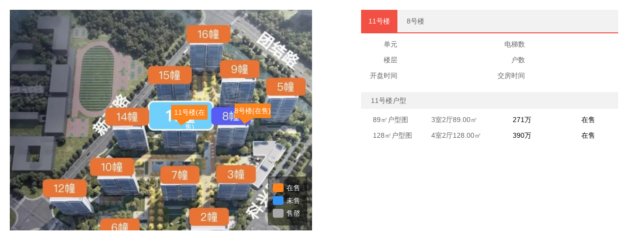

--- FILE ---
content_type: text/html; charset=utf-8
request_url: https://www.yqghj.cn/house/building-120.html
body_size: 2241
content:
<!doctype html>
<html>
<head>
    <meta charset="utf-8">
    <title>楼栋信息</title>
    <link rel="stylesheet" href="/static/home/css/share.css?time=1769490096">
    <link rel="stylesheet" href="/static/home/css/index.css?time=1769490096">
    <link rel="stylesheet" href="/static/home/css/css.css?time=1769490096">
    <script src="/static/js/jquery.min.js"></script>
</head>
<body>
<div class="newhouse_xinxi clearfix">
    <div class="l newhouse_xinxi_c ld_div">
                <div class="l_con fl" id="ldxx-img">
            <div class="img"  draggable="false" id="img" style="position: absolute;cursor:move;">
                <img src="/uploads/housesand/20240519/c04366248dcdb8080870758bbb1defdc.jpg">
                                <div class="tit ban on" data-id="19" style="left:458px;top:191px;cursor:pointer;">
                    8号楼(在售)                    <div class="riangle"></div>
                </div>
                                <div class="tit ban on" data-id="18" style="left:329px;top:194px;cursor:pointer;">
                    11号楼(在售)                    <div class="riangle"></div>
                </div>
                            </div>
            <div class="label">
                <div class="item clearfix">
                    <span class="bg on"></span>
                    <span class="txt">在售</span>
                </div>
                <div class="item clearfix">
                    <span class="bg for"></span>
                    <span class="txt">未售</span>
                </div>
                <div class="item clearfix">
                    <span class="bg off"></span>
                    <span class="txt">售罄</span>
                </div>
                <div class="opacity"></div>
            </div>
        </div>
            </div>
    <div class="r newhouse_opsd">
        <div class="newhouse_xinxi_r">
            <div class="newhouse_xbid clearfix">
                <div class="newhouse_xinxi_li" id="ban_lists" data-uri="/api/getbaninfobyid.html">
                                        <a href="javascript:;" data-id="18" class="cue">11号楼</a>
                                        <a href="javascript:;" data-id="19" >8号楼</a>
                                    </div>
            </div>
        </div>
        <div>
            <div class="newhouse_cccb xe" id="ban_info">

            </div>
        </div>
    </div>
</div>
<script type="text/html" id="template">
    <table class="newhouse_ttd">
        <tr>
            <th>单元</th>
            <td>{{# if(d['ban_info']['unit']){ }}{{d.ban_info.unit}}{{# } }}</td>
        </tr>
        <tr>
            <th>电梯数</th>
            <td>{{# if(d['ban_info']['elevator']){ }}{{d.ban_info.elevator}}{{# } }}</td>
        </tr>
        <tr>
            <th>楼层</th>
            <td>{{# if(d['ban_info']['floor_num']){ }}{{d.ban_info.floor_num}}{{# } }}</td>
        </tr>
        <tr>
            <th>户数</th>
            <td>{{# if(d['ban_info']['room_num']){ }}{{d.ban_info.room_num}}{{# } }}</td>
        </tr>
        <tr>
            <th>开盘时间</th>
            <td>{{# if(d['ban_info']['open_time']){ }}{{d.ban_info.open_time}}{{# } }}</td>
        </tr>
        <tr>
            <th>交房时间</th>
            <td>{{# if(d['ban_info']['complate_time']){ }}{{d.ban_info.complate_time}}{{# } }}</td>
        </tr>
    </table>
    <div class="newhouse_h2">
        <h3>{{d.ban_info.title}}户型</h3>
        {{# if(d.type_lists.length>0){ }}
        <table class="newhouse_tas">
            {{# for(var i = 0, len = d.type_lists.length; i < len; i++){ }}
            <tr>
                <td><a target="_blank" href="{{d.type_lists[i].url}}">{{d.type_lists[i].title}}</a></td>
                <td><a target="_blank" href="{{d.type_lists[i].url}}">{{d.type_lists[i].room}}室{{d.type_lists[i].living_room}}厅{{d.type_lists[i].acreage}}㎡</a></td>
                <td>{{d.type_lists[i].price}}万</td>
                <td>{{d.type_lists[i].sale_status}}</td>
            </tr>
            {{# } }}
        </table>
        {{# } }}
    </div>
</script>
<script type="text/javascript" src="/static/js/layer/laytpl.js"></script>
<script>
    $(function(){
        //图片拖动
        var draging = false, lastPoint;
        var body = document.body;
        var img = document.getElementById('img') || false;

        img.onmousedown = function(e){
            e = e || window.event;
            var x = e.clientX;
            var y = e.clientY;
            if(!lastPoint){
                lastPoint = {};
            }
            lastPoint.x = x;
            lastPoint.y = y;
            draging = true;
            if(e.preventDefault){
                e.preventDefault();
            }else{
                return false;
            }
        }
        img.ondragstart = function(e){
            e = e || window.event;
            if(e.preventDefault){
                e.preventDefault();
            }else{
                return false;
            }
        }
        img.onmouseup = function(){
            draging = false;
            lastPoint = undefined;
        }
        if(document.addEventListener){
            body.addEventListener('mousemove',function(e){
                onMouseMove(e);
            },false);
            body.addEventListener('mouseup',onMouseUp,false);
        }else{
            body.attachEvent('onmousemove',function(){
                var event = window.event;
                onMouseMove(event);
            })
            body.attachEvent('onmouseup',onMouseUp);
        }

        function onMouseMove(e){
            if(!draging){
                return;
            }
            var img = document.getElementById('img');
            var ldxx_img = document.getElementById('ldxx-img');
            if(lastPoint){
                var x = e.clientX , y = e.clientY;
                var imgTop = parseFloat(img.style.top || '0');
                var imgLeft = parseFloat(img.style.left || '0');
                var changeX = x - lastPoint.x , changeY = y - lastPoint.y;
                var dis_X = imgLeft + changeX;
                var dis_Y = imgTop + changeY;
                var sub_img = img.getElementsByTagName('img')[0];
                var sub_img_width = sub_img.offsetWidth;
                var sub_img_height = sub_img.offsetHeight;
                var img_width = ldxx_img.offsetWidth;
                var img_height = ldxx_img.offsetHeight;
                var dis_w = img_width -  sub_img_width;
                var dis_h = img_height - sub_img_height;
                if(dis_X>0){
                    dis_X = 0;
                }
                if(dis_X < dis_w){
                    dis_X = dis_w;
                }

                if(dis_Y>0){
                    dis_Y = 0;
                }
                if(dis_Y < dis_h){
                    dis_Y = dis_h;
                }

                img.style.top = dis_Y + 'px';
                img.style.left = dis_X + 'px';
                lastPoint.x = x, lastPoint.y = y;
            }
        }
        function onMouseUp(){
            draging = false;
            lastPoint = undefined;
        }

        getBanInfo($("#ban_lists a.cue").data('id'));

        $("#ban_lists a").on('click',function(){
            var id = $(this).data('id');
            $("#ban_lists a").removeClass('cue');
            $(this).addClass('cue');
            getBanInfo(id);
        });

        $(".ban").on('click',function(){
            var id = $(this).data('id');
            $("#ban_lists").find('.cue').removeClass('cue');
            $("#ban_lists").find("a[data-id='"+id+"']").addClass('cue');
            getBanInfo(id);
        });
    });

    function getBanInfo(id)
    {
        var url   = $("#ban_lists").data('uri');
        var param = {id:id};
        $.get(url,param,function(result){
            if(result.code == 1)
            {
                if(result.data){
                    var gettpl = document.getElementById('template').innerHTML;
                    laytpl(gettpl).render(result.data, function(html){
                        document.getElementById('ban_info').innerHTML = html;
                    });
                }
            }else{
                console.log('get data error');
            }
        });
    }
</script>
</body>
</html>